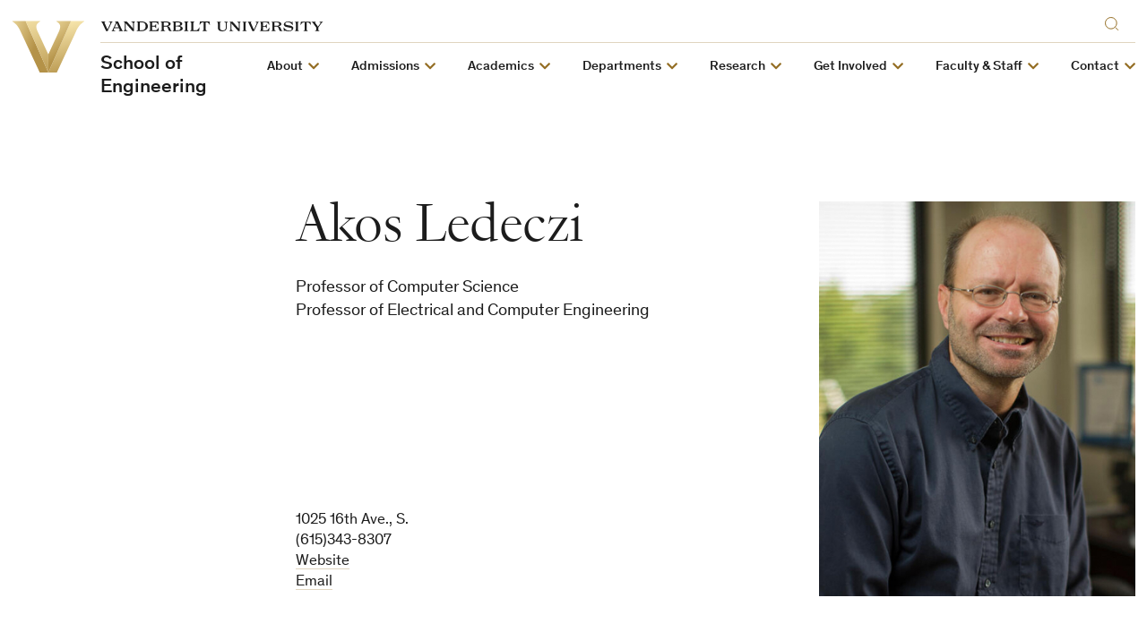

--- FILE ---
content_type: text/css
request_url: https://engineering.vanderbilt.edu/wp-content/themes/anchordown-futurevu/library/css/loader.css?ver=1.1.1
body_size: 1017
content:
/* Center the loader */
#futurevu-loader {
    position: absolute;
    left: 50%;
    top: 50%;
    z-index: 1;
    width: 120px;
    height: 120px;
    margin: -76px 0 0 -76px;
    border: 16px solid #f3f3f3;
    border-radius: 50%;
    border-top: 16px solid #d8ab4c;
    -webkit-animation: spin 2s linear infinite;
    animation: spin 2s linear infinite;
}

@-webkit-keyframes spin {
    0% { -webkit-transform: rotate(0deg); }
    100% { -webkit-transform: rotate(360deg); }
}

@keyframes spin {
    0% { transform: rotate(0deg); }
    100% { transform: rotate(360deg); }
}

/* Add animation to "page content" */
.futurevu-animate-bottom {
    position: relative;
    -webkit-animation-name: animatebottom;
    -webkit-animation-duration: 1s;
    animation-name: animatebottom;
    animation-duration: 1s
}

@-webkit-keyframes animatebottom {
    from { bottom:-100px; opacity:0 }
    to { bottom:0px; opacity:1 }
}

@keyframes animatebottom {
    from{ bottom:-100px; opacity:0 }
    to{ bottom:0; opacity:1 }
}


--- FILE ---
content_type: text/javascript
request_url: https://engineering.vanderbilt.edu/wp-content/themes/anchordown-futurevu-child-engineering/library/scripts/peoplemanager-profile.js?ver=2026.01.27.08.41.52
body_size: 14424
content:
(function( jQuery ) {

    'use strict';

    // Add redirect functionality for URLs with ?pid= parameter
    function handlePidRedirect() {
        var params = new URLSearchParams(window.location.search);
        var pidFromParams = params.get('pid');
        
        if (pidFromParams) {
            // Construct the new URL without the query parameter
            var currentPath = window.location.pathname;
            var newUrl = window.location.protocol + '//' + window.location.host + currentPath;
            
            // Ensure the path ends with a slash before adding the pid
            if (!currentPath.endsWith('/')) {
                newUrl += '/';
            }
            newUrl += pidFromParams;
            
            // Redirect to the clean URL
            window.location.replace(newUrl);
            console.log('Redirected');
            return true; // Indicates a redirect happened
        }
        console.log('Not redirected');
        return false; // No redirect needed
    }

    function getSlugFromURL() {
        var path = window.location.pathname; // Get the pathname
        var segments = path.split('/').filter(Boolean); // Split and filter empty segments
        //console.log('seg:'+ segments);
        var pidFromPath = ''; // Initialize to empty
        if (segments.length > 1 && segments[segments.length - 1] === 'bio') {
            // If the last segment is 'bio', get pid from query var
            var params = new URLSearchParams(window.location.search);
            var pidFromParams = params.get('pid'); // Get 'pid' from URL parameters
        } else {
            // take the last segment from the pathname
            pidFromPath = segments[segments.length - 1] || '';
        }

        // Check for URL parameters
        var params = new URLSearchParams(window.location.search);
        var pidFromParams = params.get('pid'); // Get 'pid' from URL parameters

        //console.log('pidFromPath: ' + pidFromPath); // Should correctly show the slug
        //console.log('pidFromParams: ' + pidFromParams); // Should show correct value

        // Return pid from either path or parameters
        return pidFromParams || pidFromPath ||  '';
    }

    function getPersonID(param) {
        var host = window.location.host;
        var subdomain = host.split('.')[0];
        console.log(subdomain);

        var queryurl = 'https://'+subdomain+'.vanderbilt.edu/wp-content/themes/anchordown-futurevu-child-engineering/library/remote/peoplemanager-directory-remote-webcomm.php?slug='+param+'&profile=true';
        console.log('queryurl: '+queryurl);

        var test = jQuery.ajax({
			url: queryurl,
            type: 'get',
            data: { person: pid },
            dataType: 'JSON',
            async: false,
            success: function(response) {
                console.log(response);
                var personID = setVar(response.data[0].id);
                console.log('personID: '+personID);
                return personID;
            }                

        });

        return test;
    }

	function setVar(value) {
		if ( value != null ) {
			var variable = value;
		} else {
			var variable = '';
		}
		return variable;
	}

	function decodeEntities(str) {
		const htmlEntities = {
            "&lt;": "<",
            "&gt;": ">"
        };
       return str//.replace(/&lt;/g, match => htmlEntities[match]).replace(/&gt;/g, match => htmlEntities[match]);
	}

    function decodeHTML(html) {
        var txt = document.createElement('textarea');
        txt.innerHTML = html;
        return txt.value;
    }

    function convertToSlug(Text) {
        return Text.toLowerCase()
          .replace(/ /g, "-")
          .replace(/[^\w-]+/g, "");
      }
      
    function formatHoods(neighborhoods) {
        var hoodList = '<ul>';
        var hoodArray = neighborhoods.split('|');
        hoodArray.forEach(element => {
            hoodList += '<li><a href="https://engineering.vanderbilt.edu/people/'+convertToSlug(element)+'">'+element+'</a></li>';
        });
        hoodList += '</ul>';
        return hoodList;
    }

    function showPeople(pid, showdept) {
        var host = window.location.host;
        var subdomain = host.split('.')[0];
        console.log(subdomain);

        var queryurl = 'https://'+subdomain+'.vanderbilt.edu/wp-content/themes/anchordown-futurevu-child-engineering/library/remote/peoplemanager-directory-remote-webcomm.php?pid='+pid+'&profile=true&showdept='+showdept;
        console.log('queryurl: '+queryurl);

        var jumplink_menu = '<div class="jump-links" data-component="Jump Links"><h4 class="jump-links__heading">On this page</h4><ul class="jump-links__list"></ul></div>';
        var jumplinks = '';
        var jumplinkcount = 0;

        jQuery.ajax({
			//url: 'https://dev.vanderbilt.test/data/faculty-directory.json',
			url: queryurl,
            type: 'get',
            data: { person: pid },
            dataType: 'JSON',
            success: function(response) {
                console.log(response);
                var len = response.data.length;
                var photo_url = '';
                var cv_url = '';

                for(var j=0; j<len; j++) {
                    var filetype = setVar(response.data[j].filetype);
                    var filename = setVar(response.data[j].filename);
                    if ( filetype == 'Photo' ) {
                        var photo_url = filename;
                    }
                    if ( filetype == 'CV' ) {
                        var cv_url = filename;
                    }
                }
                var i=0
                var first_name = setVar(response.data[i].first_name);
                var last_name = setVar(response.data[i].last_name);
                var full_name = setVar(response.data[i].full_name);
                if ( full_name != '' ) {
                    var full_name_complete = full_name;
                } else {
                    var full_name_complete = first_name + ' ' + last_name;
                }
                var primary_title = decodeEntities(setVar(response.data[i].titles));
                var secondary_title = decodeHTML(setVar(response.data[i].other_titles));
                var bio = decodeHTML(setVar(response.data[i].bio));
                var neighborhoods = decodeHTML(setVar(response.data[i].neighborhoods));
                var focus_areas = decodeHTML(setVar(response.data[i].focus_areas));
                var publications = decodeHTML(setVar(response.data[i].publications));
                var education = decodeHTML(setVar(response.data[i].education));
                var groups = setVar(response.data[i].groups);
                const groupsarray = groups.split(",");
                var office = decodeHTML(setVar(response.data[i].office_location));
                var phone = setVar(response.data[i].phone);
                var ytvideo = setVar(response.data[i].ytvideo);
                var google_scholar = setVar(response.data[i].google_scholar);
                var website = setVar(response.data[i].website);
                var email = setVar(response.data[i].email);
                var filetype = setVar(response.data[i].filetype);
                var filename = setVar(response.data[i].filename);

                //topper section
                if ( photo_url != '') {
                    var photo_tag = '<div class="people-list__image--img-wrapper"><img class="people-list__img" src="' + photo_url + '" alt="' + full_name_complete + '" /></div>';
                } else {
                    var photo_tag = '<div class="people-list__img people-list__img--dummy"><svg><use xlink:href="#vanderbilt-v"></use></svg></div>';
                }
                document.title = full_name_complete + " | Bio | University Leadership | Vanderbilt University";
                jQuery('h1.topper-profile__name').html(full_name_complete);
                jQuery('figure.topper-profile__figure').html(photo_tag);
                jQuery('div.topper-profile__titles').html(primary_title);
                if (secondary_title != '') {
                    jQuery('div.topper-profile__titles').append('<br />' + secondary_title);
                }
                jQuery('div.topper-profile__contact').append('<p>');
                if ( office != '' ) {
                    jQuery('div.topper-profile__contact').append(office + '<br />');
                }
                if ( phone != '' ) {
                    jQuery('div.topper-profile__contact').append(phone + '<br />');
                }
                if ( website != '' ) {
                    jQuery('div.topper-profile__contact').append('<a href="' + website + '" target="_blank">Website</a><br />');
                }
                if ( google_scholar != '' ) {
                    jQuery('div.topper-profile__contact').append('<a href="' + google_scholar + '" target="_blank">Google Scholar</a><br />');
                }

                if ( email != '' ) {
                    jQuery('div.topper-profile__contact').append('<a href="mailto:' + email + '">Email</a><br />');
                }

                jQuery('div.topper-profile__contact').append('</p>');


                // main column
                if (neighborhoods != '') {
                    var hoodlist = formatHoods(neighborhoods);
                    jQuery("div.futurevu-faculty-profile__neighborhoods").append('<h2 id="neighborhoods">Intellectual Neighborhoods</h2>' + hoodlist);
                    jumplinks += '<li class="jump-links__item"><a class="jump-links__link" href="#neighborhoods"><svg aria-hidden="true" focusable="false"><use xlink:href="#chevron"></use></svg> Intellectual Neighborhoods</a></li>';
                }

                if (bio != '') {
                    jQuery("div.futurevu-faculty-profile__about").append('<h2 id="about">About</h2>' + bio);
                    jumplinks += '<li class="jump-links__item"><a class="jump-links__link" href="#about"><svg aria-hidden="true" focusable="false"><use xlink:href="#chevron"></use></svg> About</a></li>';
                    jumplinkcount++;
                }

                if (focus_areas != '') {
                    jQuery("div.futurevu-faculty-profile__researchfocus").append('<h2 id="researchfocus">Research Focus</h2>' + focus_areas);
                    jumplinks += '<li class="jump-links__item"><a class="jump-links__link" href="#researchfocus"><svg aria-hidden="true" focusable="false"><use xlink:href="#chevron"></use></svg> Research Focus</a></li>';
                    jumplinkcount++;
                }

                if (publications != '') {
                    jQuery("div.futurevu-faculty-profile__publications").append('<h2 id="publications">Publications</h2>' + publications);
                    jumplinks += '<li class="jump-links__item"><a class="jump-links__link" href="#publications"><svg aria-hidden="true" focusable="false"><use xlink:href="#chevron"></use></svg> Publications</a></li>';
                    jumplinkcount++;
                }

                var jumplinkvalues = showLinks(pid, jumplinks, jumplinkcount);
                jumplinks = jumplinkvalues[0];
                jumplinkcount = jumplinkvalues[1];

                if (( jumplinks != '' ) && (jumplinkcount > 1)){
                    jQuery("div.details-page__col-1").append(jumplink_menu);
                    jQuery("ul.jump-links__list").append(jumplinks);
                }
                

                // right sidebar
                if (cv_url != '') {
                    jQuery('div.futurevu-faculty-profile__education').append('<p><a href="' + cv_url + '" alt="' + full_name_complete + '" />Curriculum Vitae</p>');
                }

                if (education != '') {
                    jQuery("div.futurevu-faculty-profile__education").append('<h2 id="education">Education</h2>' + education);
                }
                if ( ytvideo != '' ) {
                    jQuery('div.futurevu-faculty-profile__video').append('<div class="embed-responsive embed-responsive-16by9"><iframe width="560" height="315" src="https://www.youtube.com/embed/' + ytvideo + '" title="YouTube video player" frameborder="0" allow="accelerometer; autoplay; clipboard-write; encrypted-media; gyroscope; picture-in-picture; web-share" allowfullscreen></iframe>');
                }

            }                

        });

    }

    function showLinks(pid, jumplinks, jumplinkcount) {
        var host = window.location.host;
        var subdomain = host.split('.')[0];
        console.log(subdomain);

        var queryurl = 'https://'+subdomain+'.vanderbilt.edu/wp-content/themes/anchordown-futurevu-child-engineering/library/remote/peoplemanager-directory-remote-webcomm.php?pid='+pid+'&links=true';

        console.log('queryurl-links: '+queryurl);

        jQuery.ajax({
			url: queryurl,
            type: 'get',
            data: { person: pid },
            dataType: 'JSON',
            async: false,
            success: function(response) {
                //console.log(response);
                var i=0;
                var links = response;
                //console.log ('lnks: '+links);
                if (links != '') {
                    jQuery("div.futurevu-faculty-profile__links").append('<h2 id="links">Links</h2><ul>' + links + '</ul>');
                    jumplinks += '<li class="jump-links__item"><a class="jump-links__link" href="#links"><svg aria-hidden="true" focusable="false"><use xlink:href="#chevron"></use></svg> Links</a></li>';
                    jumplinkcount++;
                }
            }

        });

        return [jumplinks, jumplinkcount];

    }


    if (!handlePidRedirect()) {

        if (getSlugFromURL()) {
            var personParam = getSlugFromURL();
            //console.log('personParam: ' + personParam);

            if (personParam) { 
                var pid = getPersonID(personParam);
                pid = pid.responseJSON.data[0].id;
                //console.log('pid: ' + pid);

                var showdept = typeof passed_object !== 'undefined' ? passed_object.showdept : false;

                jQuery(document).ready(function() {
                    showPeople(pid, showdept);
                });
            } else {
                console.error('No valid person parameter found.');
            }
        }
    }

})( jQuery );